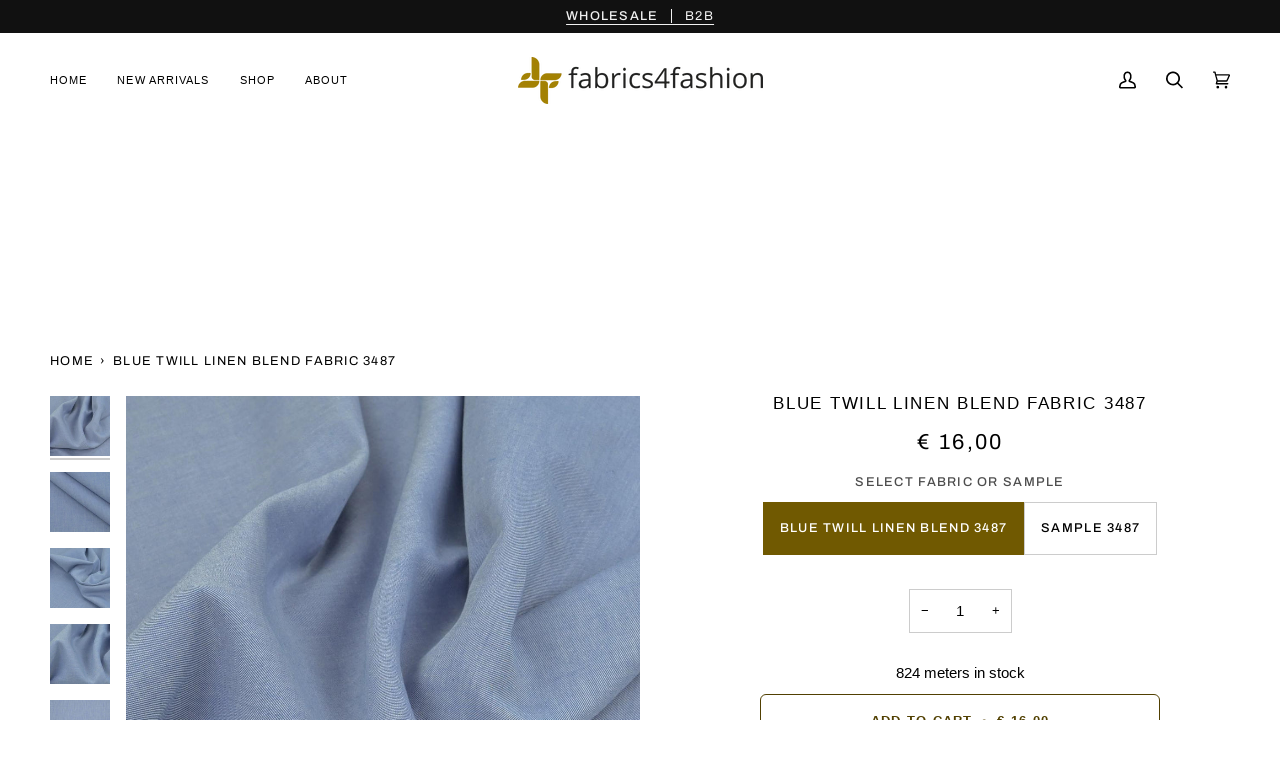

--- FILE ---
content_type: text/css
request_url: https://fabrics4fashion.com/cdn/shop/t/69/assets/font-settings.css?v=18804514865217213981759336265
body_size: -129
content:
@font-face{font-family:Archivo;font-weight:400;font-style:normal;font-display:swap;src:url(//fabrics4fashion.com/cdn/fonts/archivo/archivo_n4.dc8d917cc69af0a65ae04d01fd8eeab28a3573c9.woff2?h1=ZmFicmljczRmYXNoaW9uLmNvbQ&h2=YnV5Y2xvdGgub3Jn&h3=Y2FsdmVsZXguYWNjb3VudC5teXNob3BpZnkuY29t&hmac=7da6564786bdded8ff8e7da7d35b757928704c53f6b74e9855eb5d1752621a78) format("woff2"),url(//fabrics4fashion.com/cdn/fonts/archivo/archivo_n4.bd6b9c34fdb81d7646836be8065ce3c80a2cc984.woff?h1=ZmFicmljczRmYXNoaW9uLmNvbQ&h2=YnV5Y2xvdGgub3Jn&h3=Y2FsdmVsZXguYWNjb3VudC5teXNob3BpZnkuY29t&hmac=1d4abaaa9761cfb43b6c5f2e7c7235fc147a98890e5acbb648c6ed0ec30914f1) format("woff")}@font-face{font-family:Archivo;font-weight:500;font-style:normal;font-display:swap;src:url(//fabrics4fashion.com/cdn/fonts/archivo/archivo_n5.272841b6d6b831864f7fecfa55541752bb399511.woff2?h1=ZmFicmljczRmYXNoaW9uLmNvbQ&h2=YnV5Y2xvdGgub3Jn&h3=Y2FsdmVsZXguYWNjb3VudC5teXNob3BpZnkuY29t&hmac=1b62504e772643cf5250480bda650996d9ee1fec930a7338d4679c7da4706772) format("woff2"),url(//fabrics4fashion.com/cdn/fonts/archivo/archivo_n5.27fb58a71a175084eb68e15500549a69fe15738e.woff?h1=ZmFicmljczRmYXNoaW9uLmNvbQ&h2=YnV5Y2xvdGgub3Jn&h3=Y2FsdmVsZXguYWNjb3VudC5teXNob3BpZnkuY29t&hmac=2529ecfc335667ad2c90ddde9724d3dacb73de736575cf0c7d52c907c9ed9af1) format("woff")}
/*# sourceMappingURL=/cdn/shop/t/69/assets/font-settings.css.map?v=18804514865217213981759336265 */
